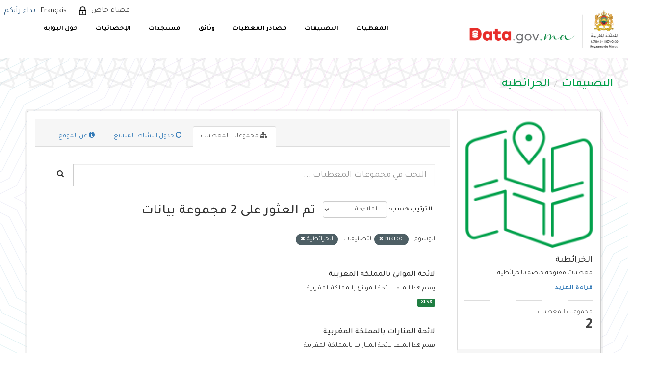

--- FILE ---
content_type: text/html; charset=utf-8
request_url: https://data.gov.ma/data/ar/group/cartographie?tags=maroc&groups=cartographie
body_size: 7307
content:
<!DOCTYPE html>
<!--[if IE 9]> <html lang="ar" class="ie9"> <![endif]-->
<!--[if gt IE 8]><!--> <html lang="ar"> <!--<![endif]-->
  <head>
    <meta charset="utf-8" />
      <meta name="generator" content="ckan 2.9.11" />
      <meta name="viewport" content="width=device-width, initial-scale=1.0">
    <title>الخرائطية - التصنيفات - Portail Open Data - Données ouvertes du Maroc</title>

    
    
  <link rel="shortcut icon" href="/base/images/ckan.ico" />
    
  <link rel="alternate" type="application/atom+xml" title="Portail Open Data - Données ouvertes du Maroc - مجموعات المعطيات التابعة للتصنيف: الخرائطية" href="/data/ar/feeds/group/cartographie.atom" />

  
      
      
      
      
    
  


    
      
      
    

    
    <link href="/data/webassets/base/0230bcb1_main-rtl.css" rel="stylesheet"/>
<link href="/data/webassets/ckanext-scheming/728ec589_scheming_css.css" rel="stylesheet"/>
    
  </head>

  
  <body data-site-root="https://data.gov.ma/data/" data-locale-root="https://data.gov.ma/data/ar/" >

    
    <div class="sr-only sr-only-focusable"><a href="#content">التخطي الى المحتوى</a></div>
  

  
     
<!-- <div class="account-masthead">
  <div class="container">
     
    <nav class="account not-authed" aria-label="الحساب">
      <ul class="list-unstyled">
        
        <li><a href="/data/ar/user/login">تسجيل الدخول</a></li>
         
      </ul>
    </nav>
     
  </div>
</div> -->

<header class="navbar navbar-static-top masthead">
    
  <div id="backBlock"></div>
  <div class="header-area">
    <div class="btn-bar1">
      <button class="espace1" onclick="window.location.href='/data/ar/user/login'">  فضاء خاص  </button>
      <div class="col-md-4 attribution1">

        
<form class="form-inline form-select lang-select" action="/data/ar/util/redirect" data-module="select-switch" method="POST">
  <label for="field-lang-select">اللغة</label>
  <!-- <select id="field-lang-select" name="url" data-module="autocomplete" data-module-dropdown-class="lang-dropdown" data-module-container-class="lang-container">
    
      
        <option value="/data/fr/group/cartographie?tags=maroc&amp;groups=cartographie" >
          français
        </option>
      ">
    
      
        <option value="/data/ar/group/cartographie?tags=maroc&amp;groups=cartographie" selected="selected">
          العربية
        </option>
      ">
    
  </select> -->
  
    <input type="hidden" name="url" id="field-lang-select" value="/data/fr/group/cartographie?tags=maroc&amp;groups=cartographie">
    <button class="btn btn-default" type="submit">Français</button>
  
  <!-- <button class="btn btn-default js-hide" type="submit">تفعيل</button> -->
</form>

      </div>
    </div>
    <div class="navbar-right">
      <a class="logo" href="/ar">
        
        <img src="/data/base/images/logo-ar.png" alt="Portail Open Data - Données ouvertes du Maroc" title="Portail Open Data - Données ouvertes du Maroc" />
        
      </a>
      <button data-target="#main-navigation-toggle" id="buttonMenu" data-toggle="collapse" class="navbar-toggle collapsed" type="button" aria-label="expand or collapse" aria-expanded="false">
        <span class="sr-only">Toggle navigation</span>
        <!-- <span class="fa fa-bars"></span> -->
      </button>
    </div>
    <hgroup class="header-image navbar-left">
       
      <a class="logo" href="/ar">
        
        <img src="/data/base/images/logo-ar.png" alt="Portail Open Data - Données ouvertes du Maroc" title="Portail Open Data - Données ouvertes du Maroc" />
        
      </a>
       
    </hgroup>

    <div class="collapse navbar-collapse" id="main-navigation-toggle">
      <div class="btn-bar">
        
        <button class="espace" onclick="window.location.href='/data/ar/user/login'"> فضاء خاص  </button>
        
        <div class="col-md-4 attribution">
          
          <p><strong>يعمل على نظام</strong> <a class="hide-text ckan-footer-logo" href="http://ckan.org">Ckan</a></p>
          
          
          
<form class="form-inline form-select lang-select" action="/data/ar/util/redirect" data-module="select-switch" method="POST">
  <label for="field-lang-select">اللغة</label>
  <!-- <select id="field-lang-select" name="url" data-module="autocomplete" data-module-dropdown-class="lang-dropdown" data-module-container-class="lang-container">
    
      
        <option value="/data/fr/group/cartographie?tags=maroc&amp;groups=cartographie" >
          français
        </option>
      ">
    
      
        <option value="/data/ar/group/cartographie?tags=maroc&amp;groups=cartographie" selected="selected">
          العربية
        </option>
      ">
    
  </select> -->
  
    <input type="hidden" name="url" id="field-lang-select" value="/data/fr/group/cartographie?tags=maroc&amp;groups=cartographie">
    <button class="btn btn-default" type="submit">Français</button>
  
  <!-- <button class="btn btn-default js-hide" type="submit">تفعيل</button> -->
</form>
          
        </div>
        <div style="display: flex;align-items: center;">
          
          <a href="/ar/رأيكم" style="color: #23527c;font-size:16px;margin-left: -7.5px;margin-top: 2px;">إبداء رأيكم</a>
          
        </div>
      </div>

      
      <nav class="section navigation">
        <ul class="nav nav-pills">
          
          <!-- <li><a href="/data/ar/dataset/">مجموعات المعطيات</a></li><li><a href="/data/ar/organization/">المؤسسات</a></li><li><a href="/data/ar/group/">التصنيفات</a></li><li><a href="/data/ar/about">عن الموقع</a></li> -->
          <li  >
          <a href="/data/ar/dataset">  المعطيات </a>

          </li>
          <!-- <li  >
          <a href="/data/ar/dataset/repositorie">  المستودعات </a>
	  </li> -->
<!--          <li>
          <a href="/ar/reutilisation"> إعادة استخدام</a>
          </li>  -->


          <li >
          <a href="/data/ar/group"> التصنيفات </a>
          </li>
          <li >
          <a href="/data/ar/organization"> مصادر المعطيات </a>
          </li>
          <li>
           <a href="/ar/documentations"> وثائق </a>

   <ul class="dropdown-menu">
            <li class="sub-menu">
              <a  class= href="/ar/documentations#gouvernance"> الحكامة </a>
            </li>
            <li class="sub-menu">
              <a href="/ar/documentations#plan" > خطة العمل الوطنية المتعلقة بالمعطيات المفتوحة </a>
            </li>
            <li class="sub-menu">
              <a href="/ar/documentations#manuels"> دلائل الإجراءات </a>
            </li>
            <li class="sub-menu">
              <a href="/ar/documentations#formation"> وثائق للتوعية والتكوين </a>
            </li>
          </ul>

          </li>
          <li>
            <a href="/ar/actualites"> مستجدات </a>
          </li>
          <li>
            <a href="/ar/node/7"> الإحصائيات </a>
          </li>
          <li>
            <a href="/ar/propos"> حول البوابة </a>
            <ul class="dropdown-menu">
              <li class="sub-menu">
                <a href="/ar/propos"> تقديم</a>
              </li>
              <li class="sub-menu">
                <a href="/ar/comment_je_publie_les_donn%C3%A9es">
                  كيفية نشر المعطيات؟ </a>
              </li>
              <li class="sub-menu">
                <a href="/ar/Comment_exploiter_les_donn%C3%A9es"> كيفية استغلال المعطيات؟ </a>
              </li>
            </ul>

		 </li>
          
        </ul>
      </nav>
      
      <!-- 
      <form class="section site-search simple-input" action="/data/ar/dataset/" method="get">
        <div class="field">
          <label for="field-sitewide-search">البحث في مجموعات المعطيات</label>
          <input id="field-sitewide-search" type="text" class="form-control" name="q" placeholder="البحث" aria-label="البحث في مجموعات المعطيات"/>
          <button class="btn-search" type="submit" aria-label="إرسال"><i class="fa fa-search"></i></button>
        </div>
      </form>
       -->
    </div>
  </div>
</header>

  
    <div class="main">
      <div id="content" class="container">
        
          
            <div class="flash-messages">
              
                
              
            </div>
          

          
            <div class="toolbar" role="navigation" aria-label="مسار التنقل">
              
                
                  <ol class="breadcrumb">
                    
<li class="home"><a href="/data/ar/" aria-label="الصفحة الرئيسية"><i class="fa fa-home"></i><span> الصفحة الرئيسية</span></a></li>
                    
  <li><a href="/data/ar/group/">التصنيفات</a></li>
  <li class="active"><a href="/data/ar/group/cartographie">الخرائطية</a></li>

                  </ol>
                
              
            </div>
          

          <div class="row wrapper">
            
            
            

            
              <aside class="secondary col-sm-3">
                
                
  
  
<div class="module context-info">
  <section class="module-content">
    
    
    <div class="image">
      <a href="">
        <img src="https://data.gov.ma/data/uploads/group/2021-09-26-222510.379162CARTOGRAPHIE.png" width="190" height="118" alt="cartographie" />
      </a>
    </div>
    
    
    <h1 class="heading">
      الخرائطية
      
    </h1>
    
    
    
      <p class="description">
        معطيات مفتوحة خاصة بالخرائطية
      </p>
      <p class="read-more">
        <a href="/data/ar/group/about/cartographie">قراءة المزيد</a>
      </p>
    
    
    
      
      <div class="nums">
        <dl>
          <dt>المتابعون</dt>
          <dd data-module="followers-counter" data-module-id="2555082b-4e2c-4241-8a0d-be5ee8ecc4e7" data-module-num_followers="0"><span>0</span></dd>
        </dl>
        <dl>
          <dt>مجموعات المعطيات</dt>
          <dd><span>2</span></dd>
        </dl>
      </div>
      
      
      <div class="follow_button">
        
      </div>
      
    
    
  </section>
</div>


  <div class="filters">
    <div>
      
        

    
    
	
	    
	    
		<section class="module module-narrow module-shallow">
		    
			<h2 class="module-heading">
			    <i class="fa fa-filter"></i>
			    
			    المؤسسات
			</h2>
		    
		    
			
			    
				<nav aria-label="المؤسسات">
				    <ul class="list-unstyled nav nav-simple nav-facet">
					
					    
					    
					    
					    
<!--					    <li class="nav-item picto-item" aria-label="Données ouvertes du Ministère de l&#39;Equipement et de l&#39;Eau">-->
                
              <li class="nav-item picto-item"
                  aria-label="وزارة التجهيز والماء">
                
<!--						<a href="/data/ar/group/2555082b-4e2c-4241-8a0d-be5ee8ecc4e7?tags=maroc&amp;groups=cartographie&amp;organization=ministere-de-l-equipement-et-de-l-eau" title="">-->
<!--						    <span class="item-label">وزارة التجهيز والماء</span>-->
<!--						    <span class="hidden separator"> - </span>-->
<!--						    <span class="item-count badge">2</span>-->
<!--						</a>-->
<!--                <p >-->
                  <a href="/data/ar/group/2555082b-4e2c-4241-8a0d-be5ee8ecc4e7?tags=maroc&amp;groups=cartographie&amp;organization=ministere-de-l-equipement-et-de-l-eau" title="" >
                    <span class="item-label">وزارة التجهيز والماء</span>
                    <span class="hidden separator"> - </span>
                    <span class="item-count badge">2</span>
                  </a>
<!--                </p>-->
<!--                -->
<!--                -->
<!--                <p  style="color: #4141c3"><b>وزارة التجهيز والماء</b></p>-->
<!--                -->
<!--                -->
					    </li>
					
				    </ul>
				</nav>

				<p class="module-footer">
				    
					
				    
				</p>
			    
			
		    
		</section>
	    
	
    


<style>

  .picto-item:hover:after {
    content: attr(aria-label);
    position: absolute;
    top: -2.4em;
    left: 50%;
    transform: translateX(-50%);
    z-index: 1;
    white-space: normal;
    padding: 5px 14px;
    background: #413219;
    color: #fff;
    border-radius: 4px;
    font-size: 1.2rem;
    width: 100%;
    box-sizing: border-box;
  }

</style>
      
        

    
    
	
	    
	    
		<section class="module module-narrow module-shallow">
		    
			<h2 class="module-heading">
			    <i class="fa fa-filter"></i>
			    
			    التصنيفات
			</h2>
		    
		    
			
			    
				<nav aria-label="التصنيفات">
				    <ul class="list-unstyled nav nav-simple nav-facet">
					
					    
					    
					    
					    
<!--					    <li class="nav-item picto-item" aria-label="Données ouvertes dans le domaine de l&#39;équipement">-->
                
              <li class="nav-item">
                
<!--						<a href="/data/ar/group/2555082b-4e2c-4241-8a0d-be5ee8ecc4e7?tags=maroc&amp;groups=cartographie&amp;groups=equipement" title="">-->
<!--						    <span class="item-label">التجهيز</span>-->
<!--						    <span class="hidden separator"> - </span>-->
<!--						    <span class="item-count badge">2</span>-->
<!--						</a>-->
<!--                <p >-->
                  <a href="/data/ar/group/2555082b-4e2c-4241-8a0d-be5ee8ecc4e7?tags=maroc&amp;groups=cartographie&amp;groups=equipement" title="" >
                    <span class="item-label">التجهيز</span>
                    <span class="hidden separator"> - </span>
                    <span class="item-count badge">2</span>
                  </a>
<!--                </p>-->
<!--                -->
					    </li>
					
					    
					    
					    
					    
<!--					    <li class="nav-item active picto-item" aria-label="Données ouvertes dans le domaine de la cartographie.">-->
                
              <li class="nav-item active">
                
<!--						<a href="/data/ar/group/2555082b-4e2c-4241-8a0d-be5ee8ecc4e7?tags=maroc" title="">-->
<!--						    <span class="item-label">الخرائطية</span>-->
<!--						    <span class="hidden separator"> - </span>-->
<!--						    <span class="item-count badge">2</span>-->
<!--						</a>-->
<!--                <p >-->
                  <a href="/data/ar/group/2555082b-4e2c-4241-8a0d-be5ee8ecc4e7?tags=maroc" title="" >
                    <span class="item-label">الخرائطية</span>
                    <span class="hidden separator"> - </span>
                    <span class="item-count badge">2</span>
                  </a>
<!--                </p>-->
<!--                -->
					    </li>
					
				    </ul>
				</nav>

				<p class="module-footer">
				    
					
				    
				</p>
			    
			
		    
		</section>
	    
	
    


<style>

  .picto-item:hover:after {
    content: attr(aria-label);
    position: absolute;
    top: -2.4em;
    left: 50%;
    transform: translateX(-50%);
    z-index: 1;
    white-space: normal;
    padding: 5px 14px;
    background: #413219;
    color: #fff;
    border-radius: 4px;
    font-size: 1.2rem;
    width: 100%;
    box-sizing: border-box;
  }

</style>
      
        

    
    
	
	    
	    
		<section class="module module-narrow module-shallow">
		    
			<h2 class="module-heading">
			    <i class="fa fa-filter"></i>
			    
			    الوسوم
			</h2>
		    
		    
			
			    
				<nav aria-label="الوسوم">
				    <ul class="list-unstyled nav nav-simple nav-facet">
					
					    
					    
					    
					    
<!--					    <li class="nav-item active picto-item" aria-label="">-->
                
              <li class="nav-item active">
                
<!--						<a href="/data/ar/group/2555082b-4e2c-4241-8a0d-be5ee8ecc4e7?groups=cartographie" title="">-->
<!--						    <span class="item-label">maroc</span>-->
<!--						    <span class="hidden separator"> - </span>-->
<!--						    <span class="item-count badge">2</span>-->
<!--						</a>-->
<!--                <p >-->
                  <a href="/data/ar/group/2555082b-4e2c-4241-8a0d-be5ee8ecc4e7?groups=cartographie" title="" >
                    <span class="item-label">maroc</span>
                    <span class="hidden separator"> - </span>
                    <span class="item-count badge">2</span>
                  </a>
<!--                </p>-->
<!--                -->
					    </li>
					
					    
					    
					    
					    
<!--					    <li class="nav-item picto-item" aria-label="">-->
                
              <li class="nav-item">
                
<!--						<a href="/data/ar/group/2555082b-4e2c-4241-8a0d-be5ee8ecc4e7?tags=maroc&amp;groups=cartographie&amp;tags=%C3%A9quipement" title="">-->
<!--						    <span class="item-label">équipement</span>-->
<!--						    <span class="hidden separator"> - </span>-->
<!--						    <span class="item-count badge">2</span>-->
<!--						</a>-->
<!--                <p >-->
                  <a href="/data/ar/group/2555082b-4e2c-4241-8a0d-be5ee8ecc4e7?tags=maroc&amp;groups=cartographie&amp;tags=%C3%A9quipement" title="" >
                    <span class="item-label">équipement</span>
                    <span class="hidden separator"> - </span>
                    <span class="item-count badge">2</span>
                  </a>
<!--                </p>-->
<!--                -->
					    </li>
					
					    
					    
					    
					    
<!--					    <li class="nav-item picto-item" aria-label="">-->
                
              <li class="nav-item">
                
<!--						<a href="/data/ar/group/2555082b-4e2c-4241-8a0d-be5ee8ecc4e7?tags=maroc&amp;groups=cartographie&amp;tags=phare" title="">-->
<!--						    <span class="item-label">phare</span>-->
<!--						    <span class="hidden separator"> - </span>-->
<!--						    <span class="item-count badge">1</span>-->
<!--						</a>-->
<!--                <p >-->
                  <a href="/data/ar/group/2555082b-4e2c-4241-8a0d-be5ee8ecc4e7?tags=maroc&amp;groups=cartographie&amp;tags=phare" title="" >
                    <span class="item-label">phare</span>
                    <span class="hidden separator"> - </span>
                    <span class="item-count badge">1</span>
                  </a>
<!--                </p>-->
<!--                -->
					    </li>
					
					    
					    
					    
					    
<!--					    <li class="nav-item picto-item" aria-label="">-->
                
              <li class="nav-item">
                
<!--						<a href="/data/ar/group/2555082b-4e2c-4241-8a0d-be5ee8ecc4e7?tags=maroc&amp;groups=cartographie&amp;tags=port" title="">-->
<!--						    <span class="item-label">port</span>-->
<!--						    <span class="hidden separator"> - </span>-->
<!--						    <span class="item-count badge">1</span>-->
<!--						</a>-->
<!--                <p >-->
                  <a href="/data/ar/group/2555082b-4e2c-4241-8a0d-be5ee8ecc4e7?tags=maroc&amp;groups=cartographie&amp;tags=port" title="" >
                    <span class="item-label">port</span>
                    <span class="hidden separator"> - </span>
                    <span class="item-count badge">1</span>
                  </a>
<!--                </p>-->
<!--                -->
					    </li>
					
				    </ul>
				</nav>

				<p class="module-footer">
				    
					
				    
				</p>
			    
			
		    
		</section>
	    
	
    


<style>

  .picto-item:hover:after {
    content: attr(aria-label);
    position: absolute;
    top: -2.4em;
    left: 50%;
    transform: translateX(-50%);
    z-index: 1;
    white-space: normal;
    padding: 5px 14px;
    background: #413219;
    color: #fff;
    border-radius: 4px;
    font-size: 1.2rem;
    width: 100%;
    box-sizing: border-box;
  }

</style>
      
        

    
    
	
	    
	    
		<section class="module module-narrow module-shallow">
		    
			<h2 class="module-heading">
			    <i class="fa fa-filter"></i>
			    
			    الصيغ
			</h2>
		    
		    
			
			    
				<nav aria-label="الصيغ">
				    <ul class="list-unstyled nav nav-simple nav-facet">
					
					    
					    
					    
					    
<!--					    <li class="nav-item picto-item" aria-label="">-->
                
              <li class="nav-item">
                
<!--						<a href="/data/ar/group/2555082b-4e2c-4241-8a0d-be5ee8ecc4e7?tags=maroc&amp;groups=cartographie&amp;res_format=XLSX" title="">-->
<!--						    <span class="item-label">XLSX</span>-->
<!--						    <span class="hidden separator"> - </span>-->
<!--						    <span class="item-count badge">2</span>-->
<!--						</a>-->
<!--                <p >-->
                  <a href="/data/ar/group/2555082b-4e2c-4241-8a0d-be5ee8ecc4e7?tags=maroc&amp;groups=cartographie&amp;res_format=XLSX" title="" >
                    <span class="item-label">XLSX</span>
                    <span class="hidden separator"> - </span>
                    <span class="item-count badge">2</span>
                  </a>
<!--                </p>-->
<!--                -->
					    </li>
					
				    </ul>
				</nav>

				<p class="module-footer">
				    
					
				    
				</p>
			    
			
		    
		</section>
	    
	
    


<style>

  .picto-item:hover:after {
    content: attr(aria-label);
    position: absolute;
    top: -2.4em;
    left: 50%;
    transform: translateX(-50%);
    z-index: 1;
    white-space: normal;
    padding: 5px 14px;
    background: #413219;
    color: #fff;
    border-radius: 4px;
    font-size: 1.2rem;
    width: 100%;
    box-sizing: border-box;
  }

</style>
      
        

    
    
	
	    
	    
		<section class="module module-narrow module-shallow">
		    
			<h2 class="module-heading">
			    <i class="fa fa-filter"></i>
			    
			    التراخيص
			</h2>
		    
		    
			
			    
				<nav aria-label="التراخيص">
				    <ul class="list-unstyled nav nav-simple nav-facet">
					
					    
					    
					    
					    
<!--					    <li class="nav-item picto-item" aria-label="">-->
                
              <li class="nav-item">
                
<!--						<a href="/data/ar/group/2555082b-4e2c-4241-8a0d-be5ee8ecc4e7?tags=maroc&amp;groups=cartographie&amp;license_id=odc-odbl" title="Open Data Commons Open Database License (ODbL)">-->
<!--						    <span class="item-label">Open Data Commons O...</span>-->
<!--						    <span class="hidden separator"> - </span>-->
<!--						    <span class="item-count badge">2</span>-->
<!--						</a>-->
<!--                <p >-->
                  <a href="/data/ar/group/2555082b-4e2c-4241-8a0d-be5ee8ecc4e7?tags=maroc&amp;groups=cartographie&amp;license_id=odc-odbl" title="Open Data Commons Open Database License (ODbL)" >
                    <span class="item-label">Open Data Commons O...</span>
                    <span class="hidden separator"> - </span>
                    <span class="item-count badge">2</span>
                  </a>
<!--                </p>-->
<!--                -->
					    </li>
					
				    </ul>
				</nav>

				<p class="module-footer">
				    
					
				    
				</p>
			    
			
		    
		</section>
	    
	
    


<style>

  .picto-item:hover:after {
    content: attr(aria-label);
    position: absolute;
    top: -2.4em;
    left: 50%;
    transform: translateX(-50%);
    z-index: 1;
    white-space: normal;
    padding: 5px 14px;
    background: #413219;
    color: #fff;
    border-radius: 4px;
    font-size: 1.2rem;
    width: 100%;
    box-sizing: border-box;
  }

</style>
      
    </div>
    <a class="close no-text hide-filters"><i class="fa fa-times-circle"></i><span class="text">close</span></a>
  </div>

              </aside>
            

            
              <div class="primary col-sm-9 col-xs-12" role="main">
                
                
                  <article class="module">
                    
                      <header class="module-content page-header">
                        
                        <ul class="nav nav-tabs">
                          
  <li class="active"><a href="/data/ar/group/cartographie"><i class="fa fa-sitemap"></i> مجموعات المعطيات</a></li>
  <li><a href="/data/ar/group/activity/cartographie/0"><i class="fa fa-clock-o"></i> جدول النشاط المتتابع</a></li>
  <li><a href="/data/ar/group/about/cartographie"><i class="fa fa-info-circle"></i> عن الموقع</a></li>

                        </ul>
                      </header>
                    
                    <div class="module-content">
                      
                      
  
    
    
    







<form id="group-datasets-search-form" class="search-form" method="get" data-module="select-switch">

  
    <div class="input-group search-input-group">
      <input aria-label="البحث في مجموعات المعطيات ..." id="field-giant-search" type="text" class="form-control input-lg" name="q" value="" autocomplete="off" placeholder="البحث في مجموعات المعطيات ...">
      
      <span class="input-group-btn">
        <button class="btn btn-default btn-lg" type="submit" value="search" aria-label="إرسال">
          <i class="fa fa-search"></i>
        </button>
      </span>
      
    </div>
  

  
    <span>
  
  

  
  
  
  <input type="hidden" name="tags" value="maroc" />
  
  
  
  
  
  <input type="hidden" name="groups" value="cartographie" />
  
  
  
  </span>
  

  
    
      <div class="form-select form-group control-order-by">
        <label for="field-order-by">الترتيب حسب</label>
        <select id="field-order-by" name="sort" class="form-control">
          
            
              <option value="score desc, metadata_modified desc">الملاءمة </option>
            
          
            
              <option value="title_string asc">الاسم تصاعدي</option>
            
          
            
              <option value="title_string desc">الاسم تنازلي</option>
            
          
            
              <option value="metadata_modified desc">آخر تعديل</option>
            
          
            
          
        </select>
        
        <button class="btn btn-default js-hide" type="submit">تفعيل</button>
        
      </div>
    
  

  
    
      <h1>

  
  
  
  

تم العثور على 2 مجموعة بيانات</h1>
    
  

  
    
      <p class="filter-list">
        
          
          <span class="facet">الوسوم:</span>
          
            <span class="filtered pill">maroc
              <a href="/data/ar/group/cartographie?groups=cartographie" class="remove" title="إزالة"><i class="fa fa-times"></i></a>
            </span>
          
        
          
          <span class="facet">التصنيفات:</span>
          
            <span class="filtered pill">الخرائطية
              <a href="/data/ar/group/cartographie?tags=maroc" class="remove" title="إزالة"><i class="fa fa-times"></i></a>
            </span>
          
        
      </p>
      <a class="show-filters btn btn-default">فلترة النتائج</a>
    
  

</form>




  
  
    
      

  
    <ul class="dataset-list list-unstyled">
    	
	      
	        





  <li class="dataset-item">
    
      <div class="dataset-content">
        
          <h2 class="dataset-heading">
            
              
            
            
		<a href="/data/ar/dataset/liste-des-ports-du-royaume-du-maroc">لائحة الموانئ بالمملكة المغربية</a>
            
            
              
              
            
          </h2>
        
        
          
        
        
          
            <div>يقدم هذا الملف لائحة الموانئ بالمملكة المغربية</div>
          
        
      </div>
      
        
          
            <ul class="dataset-resources list-unstyled">
              
                
                <li>
                  <a href="/data/ar/dataset/liste-des-ports-du-royaume-du-maroc" class="label label-default" data-format="xlsx">XLSX</a>
                </li>
                
              
            </ul>
          
        
      
    
  </li>

	      
	        





  <li class="dataset-item">
    
      <div class="dataset-content">
        
          <h2 class="dataset-heading">
            
              
            
            
		<a href="/data/ar/dataset/liste-des-phares-au-royaume-du-maroc">لائحة المنارات بالمملكة المغربية</a>
            
            
              
              
            
          </h2>
        
        
          
        
        
          
            <div>يقدم هذا الملف لائحة المنارات بالمملكة المغربية</div>
          
        
      </div>
      
        
          
            <ul class="dataset-resources list-unstyled">
              
                
                <li>
                  <a href="/data/ar/dataset/liste-des-phares-au-royaume-du-maroc" class="label label-default" data-format="xlsx">XLSX</a>
                </li>
                
              
            </ul>
          
        
      
    
  </li>

	      
	    
    </ul>
  

    
  
  
    
  

                    </div>
                  </article>
                
              </div>
            
          </div>
        
      </div>
    </div>
  
    ﻿<footer class="site-footer">
  <div class="footer-area">
    
    <div class="row">
      <div class="col-md-12 footer-links">
        
          <ul class="list-unstyled col-md-3" id="fcFooter">
            <!-- 
              <li><a href="/data/ar/about">عن Portail Open Data - Données ouvertes du Maroc</a></li>
             -->
            <li><a href="/data/ar/dataset"> مجموعات المعطيات
 </a></li>
            <li><a href="/data/ar/group"> التصنيفات </a></li>
            <li><a href="/data/ar/organization"> مصادر المعطيات
 </a></li>
            <li><a href="/ar/documentations"> وثائق </a></li>
            <li><a href="/ar/actualites"> مستجدات </a></li>
            <li><a href="/ar/node/7"> الإحصائيات </a></li>
            <li><a href="/ar/contact"> اتصل بنا </a></li>
            
            
          </ul>
          <ul class="list-unstyled col-md-5" id="col4">
            <!-- 
              
              <li><a href="http://docs.ckan.org/en/2.9/api/">الواجهة البرمجية للمنصة  CKAN API</a></li>
              <li><a href="http://www.ckan.org/">جمعية CKAN</a></li>
              <li><a href="http://www.opendefinition.org/okd/"><img src="/data/base/images/od_80x15_blue.png" alt="Open Data"></a></li>
             -->
            <li><a href="/ar/propos"> حول البوابة </a></li>
            <li><a href="/ar/liens-utiles"> روابط مفيدة </a></li>
            <li><a href="/ar/feedback"> المشاركة الإلكترونية </a></li>
            <li><a href="/ar/faq"> اسئلة متكررة </a></li>
            <li><a href="/ar/node/13"> إشعارات قانونية </a></li>
            <li><a href="/ar/node/14"> رخصة الاستعمال </a></li>
          </ul>
          <div class="col-md-4" id="col3">
            
              <p>تابعونا على :</p>
            
            <div id="socLink">
              <div class="socialmedia">
                <img src="/data/base/images/linked.png" class="social_media">
              </div>
            </div>
          </div>
        
      </div>
      
    </div>
    <div>
      
        <!-- <div id="socLink">
          <div class="socialmedia">
            <img src="/data/base/images/linked.png" class="social_media">
          </div>
        </div> -->
        <div id="copyright">
<p>© جميع الحقوق محفوظة 2025: <a href="https://www.add.gov.ma" target="_blank">وكالة التنمية الرقمية</a> -تنفيذ <a href="http://www.smile.ma" target="_blank"> <img alt="logo smile"  height="23" src="/data/base/images/logo-smile2.png" width="52" /></a></p>
          </a></p>
        </div>
      
    </div>
    
  </div>

  <!-- 
    
   -->

<!-- Global site tag (gtag.js) - Google Analytics -->
<script async src="https://www.googletagmanager.com/gtag/js?id=UA-215341599-2"></script>
<script>
  window.dataLayer = window.dataLayer || [];
  function gtag(){dataLayer.push(arguments);}
  gtag('js', new Date());

  gtag('config', 'UA-215341599-2');
</script>
</footer>
  
  
  
  
  
    

      

    
    
    <link href="/data/webassets/vendor/f3b8236b_select2.css" rel="stylesheet"/>
<link href="/data/webassets/vendor/0b01aef1_font-awesome.css" rel="stylesheet"/>
    <script src="/data/webassets/vendor/d8ae4bed_jquery.js" type="text/javascript"></script>
<script src="/data/webassets/vendor/fb6095a0_vendor.js" type="text/javascript"></script>
<script src="/data/webassets/vendor/580fa18d_bootstrap.js" type="text/javascript"></script>
<script src="/data/webassets/base/12085d95_main.js" type="text/javascript"></script>
<script src="/data/webassets/base/68ba4c08_ckan.js" type="text/javascript"></script>
  </body>
</html>